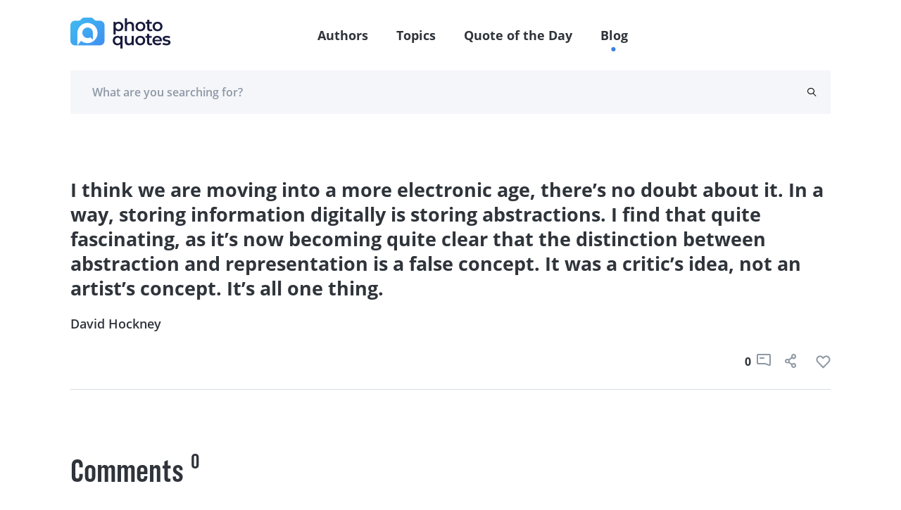

--- FILE ---
content_type: text/html; charset=UTF-8
request_url: https://photoquotes.com/quote/i-think-we-are-moving-into-a-more-electronic-age--
body_size: 5897
content:
<!DOCTYPE html>
<html lang="en">
<head>
    <!-- Google Tag Manager -->
    <script>(function(w,d,s,l,i){w[l]=w[l]||[];w[l].push({'gtm.start':
    new Date().getTime(),event:'gtm.js'});var f=d.getElementsByTagName(s)[0],
    j=d.createElement(s),dl=l!='dataLayer'?'&l='+l:'';j.async=true;j.src=
    'https://www.googletagmanager.com/gtm.js?id='+i+dl;f.parentNode.insertBefore(j,f);
    })(window,document,'script','dataLayer','GTM-W7G5LPKQ');</script>
    <!-- End Google Tag Manager -->

    <meta charset="utf-8">
    <meta name="viewport" content="width=device-width, initial-scale=1">

    




<title>I think we are moving into a more electronic age,  | PhotoQuotes</title><meta name="description" content="I think we are moving into a more electronic age, there’s no doubt about it. In a way, s...Read more"><link rel="canonical" href="https://photoquotes.com/quote/i-think-we-are-moving-into-a-more-electronic-age--"/><meta property="og:description" content="I think we are moving into a more electronic age, there’s no doubt about it. In a way, s...Read more" /><meta property="og:title" content="I think we are moving into a more electronic age,  | PhotoQuotes" /><meta property="og:type" content="website" /><meta property="og:url" content="https://photoquotes.com/quote/i-think-we-are-moving-into-a-more-electronic-age--" /><meta property="og:image" content="https://photoquotes.com/images/favicon2@2x.png" /><script type="application/ld+json">{"@context":"https://schema.org","@type":"WebPage","name":"Photo quotes","description":"Photo quotes"}</script>
<!-- Fonts -->


<!-- Styles -->


    <link href="https://photoquotes.com/css/main.css" rel="stylesheet" type="text/css">

    <link rel="stylesheet" href="https://photoquotes.com/libs/css/animate.css" type="text/css" >
    <noscript>
        <link href="https://photoquotes.com/libs/css/animate.css" rel="stylesheet">
    </noscript>
    <link rel="stylesheet" href="https://photoquotes.com/libs/css/grid.css" type="text/css">
    <noscript>
        <link href="https://photoquotes.com/libs/css/grid.css" rel="stylesheet">
    </noscript>
    <link href="https://photoquotes.com/libs/css/selectize.css" rel="stylesheet">
    <link href="https://photoquotes.com/libs/css/slick.css" rel="stylesheet">
    <link href="https://photoquotes.com/css/editor.css" rel="stylesheet">
    <link rel="stylesheet" href="https://cdnjs.cloudflare.com/ajax/libs/font-awesome/4.7.0/css/font-awesome.min.css" type="text/css">
    <noscript>
        <link rel="stylesheet" href="https://cdnjs.cloudflare.com/ajax/libs/font-awesome/4.7.0/css/font-awesome.min.css">
    </noscript>

    <link rel="icon" href="https://photoquotes.com/favicon.ico" sizes="16x16" type="image/x-icon"/>
    <script async src="https://pagead2.googlesyndication.com/pagead/js/adsbygoogle.js?client=ca-pub-1980736722229148"
            crossorigin="anonymous"></script>
    <style>
        html {
            scroll-behavior: smooth;
        }
        #topScrollBtn {
            display: none; /* Hidden by default */
            position: fixed; /* Fixed/sticky position */
            bottom: 20px; /* Place the button at the bottom of the page */
            right: 30px; /* Place the button 30px from the right */
            z-index: 99; /* Make sure it does not overlap */
            border: none; /* Remove borders */
            outline: none; /* Remove outline */
            background-color: #1b6dd9; /* Set a background color */
            color: white; /* Text color */
            cursor: pointer; /* Add a mouse pointer on hover */
            padding: 15px; /* Some padding */
            border-radius: 10px; /* Rounded corners */
            font-size: 18px; /* Increase font size */
        }

        #topScrollBtn:hover {
            background-color: #555; /* Add a dark-grey background on hover */
        }

        .author-block-start {
            display: block;
            position: relative;
            top: -100px;
            visibility: hidden;
        }

    </style>
        <style>
        .quote__center h1{
            font-size: 27px;
            line-height: 35px;
            font-weight: bold;
            color: #2F343B;
            font-family: "Open Sans", sans-serif;
        }
    </style>
    <script src="https://www.google.com/recaptcha/api.js" async defer></script>
</head>
<body class="antialiased">
<!-- Google Tag Manager (noscript) -->
<noscript><iframe src="https://www.googletagmanager.com/ns.html?id=GTM-W7G5LPKQ"
height="0" width="0" style="display:none;visibility:hidden"></iframe></noscript>
<!-- End Google Tag Manager (noscript) -->

    <header class="container-fluid">
    <div class="headerFixed">
        <div class="container">
            <div class="top-header">
                <div class="top-header__left">
                    <a href="https://photoquotes.com">
                        <img src="https://photoquotes.com/assets/logo.png" alt="Photo Quotes" title="Photo Quotes" data-nsfw-filter-status="sfw" style="visibility: visible;">
                    </a>
                </div>
                <nav class="nav-links">
                    <ul>
                        <li><a href="https://photoquotes.com/authors">Authors</a></li>
                        <li><a href="https://photoquotes.com/topics">Topics</a></li>
                        <li><a href="https://photoquotes.com/quote-of-the-day">Quote of the Day</a></li>
                        <li><a href="https://photoquotes.com/blogs">Blog</a></li>
                        <li>
                                                    </li>
                        <div class="active-nav" style="opacity: 1; transform: translate(417.453px, 100%);"></div>
                    </ul>
                </nav>

                <div class="top-header__right">
                    <a href=""><span class="icon-user"></span></a>
                    <div class="btn__open-menu">
                        <span class="line line1"></span>
                        <span class="line line2"></span>
                    </div>
                </div>





















            </div>
        </div>
    </div>
            <div class="headerFixedBottom">
        <div class="container">
            <div class="bottom-header row">
                <form action="https://photoquotes.com/search" class="bottom-header__content" novalidate="novalidate" style="padding-right: 20px;">
                    <input type="text" class="gray-form__elem" name="search_text" placeholder="What are you searching for?" required="">
                    <button type="submit" class="icon-search"></button>
                </form>
            </div>
        </div>
    </div>
    </header>

<script>
    /* When the user clicks on the button,
    toggle between hiding and showing the dropdown content */
    function myFunction() {
        document.getElementById("myDropdown").classList.toggle("show");
    }

    // Close the dropdown if the user clicks outside of it
    window.onclick = function(event) {
        if (!event.target.matches('.dropbtn')) {
            var dropdowns = document.getElementsByClassName("dropdown-content");
            var i;
            for (i = 0; i < dropdowns.length; i++) {
                var openDropdown = dropdowns[i];
                if (openDropdown.classList.contains('show')) {
                    openDropdown.classList.remove('show');
                }
            }
        }
    }
</script>
    <main>
        <section class="container container-blog pt80 pb60">
                        <div class="quote mt0 wow zoomIn mb20" style="margin-bottom: 80px">
                                <div class="quote__center">
                    <h1>I think we are moving into a more electronic age, there’s no doubt about it. In a way, storing information digitally is storing abstractions. I find that quite fascinating, as it’s now becoming quite clear that the distinction between abstraction and representation is a false concept. It was a critic’s idea, not an artist’s concept. It’s all one thing.</h1>
                </div>
                <div class="quote__author">
                                            <a href="https://photoquotes.com/author/david-hockney">
                            David Hockney
                        </a>
                                    </div>
                <div class="quote__meta">
                    <p class="gray-font"></p>
                                    </div>
                <div class="quote__bottom">
                    <div class="quote__tags">
                                            </div>
                    <div class="icons">
                        <span class="counter">0</span>
                        <a style="margin-right: 20px">
                            <span class="icon-comment"></span>
                        </a>
                                                <button data-link="https://photoquotes.com/quote/i-think-we-are-moving-into-a-more-electronic-age--" class="social-share-btn"
                           data-facebook="https://www.facebook.com/sharer/sharer.php?u=https://photoquotes.com/quote/i-think-we-are-moving-into-a-more-electronic-age--"
                           data-twitter="https://twitter.com/intent/tweet?text=PhotoQuote&amp;url=https://photoquotes.com/quote/i-think-we-are-moving-into-a-more-electronic-age--"
                           data-linkedin="https://www.linkedin.com/sharing/share-offsite?mini=true&amp;url=https://photoquotes.com/quote/i-think-we-are-moving-into-a-more-electronic-age--&amp;title=PhotoQuote&amp;summary="
                           style="margin-right: 20px">
                            
                            <span class="icon-share"></span>
                        </button>
                        <span class="counter like-count-quote-17219"></span>
                        <button data-id="17219" style="display: contents" data-type="quote"
                                class="social-like-btn">
                            <span class="like like-gray"></span>
                        </button>
                    </div>
                </div>
            </div>
        </section>

        <section class="container mb60">
            <div class="row">
                <div class="col-xl-9 col-lg-8 pr10">
                    <section class="comments-container">
                        <div class="comments-title">
                            <h3 class="comments-title__item">Comments</h3>
                            <span class="comments-title__counter">0</span>
                        </div>
                        <div class="comment row comment__user">
                            <div class="comment__person col-1">
                                <img src="/images/anyone.png" alt="" data-nsfw-filter-status="sfw"
                                     style="visibility: visible;">
                            </div>
                            <div class="comment__right col">
                                <form action="" class="comment-form__container" novalidate="novalidate">
                                    <div class="row container-offset-10">
                                        <div class="col-lg-6 col-12 mb-lg-0 mb-4 form-group">
                                            <label for="name" generated="true"
                                                   class="error message message-top"></label>
                                            <input type="text" placeholder="Name" class="gray-form__elem" name="name"
                                                   id="name">
                                            <span class="text-danger error-text name_err"></span>
                                        </div>
                                        <div class="col-lg-6 col-12 form-group">
                                            <label for="email" generated="true"
                                                   class="error message message-top"></label>
                                            <input type="email" placeholder="Email" class="gray-form__elem" name="email"
                                                   id="email">
                                            <span class="text-danger error-text email_err"></span>
                                        </div>
                                    </div>
                                    <div class="submit-input">
                                        <label for="message" generated="true"
                                               class="error message message-bottom"></label>
                                        <textarea placeholder="Add comment" rows="1" class="gray-form__elem rel"
                                                  name="comment" id="comment" style="height:60px;overflow-y:hidden;"></textarea>
                                        <span class="text-danger error-text comment_err"></span>
                                        <button type="button" id="submit_comment_btn" class="send-icon"></button>
                                    </div>
                                </form>
                            </div>
                        </div>
                        <div id="comment-block">
                                                            <div class="row comment mt-5">

                                </div>
                                                    </div>
                    </section>
                </div>
                <div class="col-xl-3 col-lg-4">
                    <div id="right_banner">




                    </div>
                </div>
            </div>
        </section>

        <section class="pb80">
            <div id="bottom_banner">



            </div>
        </section>
    </main>
<div id="share-modal" class="p-4">
    <div class="header d-flex justify-content-between">
        <h4 class="text-gray" style="font-size: 24px">
            Share
        </h4>
        <span class="fa fa-times text-gray" style="font-size: 20px" id="close-share-btn"></span>
    </div>
    <div class="content">
        <ul>
            <li>
                <a id="facebook-url" class="text-gray">
                    <span class="fa fa-facebook text-white font-weight-bold pl-3 p-2" style="background: #354E8D"></span> &nbsp;Facebook
                </a>
            </li>
            <li>
                <a id="twitter-url" class="text-gray">
                    <span class="fa fa-twitter text-white font-weight-bold  p-2" style="background: #2899CA"></span> &nbsp;Twitter
                </a>
            </li>
            <li>
                <a id="linkedin-url" class="text-gray">
                    <span class="fa fa-linkedin p-2 text-white font-weight-bold" style="background: #026EA3"></span> &nbsp;LinkedIn
                </a>
            </li>
        </ul>
    </div>
    <div class="bottom mt-2">
        <label class="text-gray pb-2" id="copy-link">Click to copy link &nbsp;&nbsp;<span style="color: deepskyblue" class="hidden" id="copy-res">Copied</span></label>
        <input class="form-control mt-3" style="width: 100%;border: none; border-bottom: .5px solid gray" id="share-link-input">
    </div>
</div>

<footer class="footer container-fluid" id="first-section">
    <div class="container">
        <div class="row">
            <div class="col-lg-3 col-4 footer-bg">
                <ul class="list-links__white">
                    <li><a href="https://photoquotes.com/authors">Authors</a></li>
                    <li><a href="https://photoquotes.com/topics">Topics</a></li>
                    <li><a href="https://photoquotes.com/quote-of-the-day">Quote of the Day</a></li>
                    

                    <li><a href="https://photoquotes.com/blogs">Blog</a></li>
                </ul>
            </div>
            <div class="col-lg-9 col-8 footer-right">
                <div class="row" id="footer-block">

                </div>
                <div class="row">
                    <div class="col-lg-4 col-10 footer-icons">
                        <a href="https://www.facebook.com/PhotoQuotes/"><span class="icon-fb"></span></a>
                        <a href="#"><span class="icon-insta"></span></a>
                        <a href="https://twitter.com/photoquotes"><span class="icon-twi"></span></a>
                        <a href="#"><span class="icon-youtube"></span></a>
                    </div>
                    <div class="col-lg-8 col-12">
                        <form action="" class="footer-form">
                            <label for="email" class="error message message-top"></label>
                            <input type="email" placeholder="Enter your email" id="subscribe-email" class="white-font"
                                   name="email">
                            <button type="button" id="subscribe-newsletter-btn" class="btn-footer wide-text btn__blue-gradient">Subscribe</button>
                        </form>
                    </div>
                </div>
            </div>
        </div>
    </div>
</footer>



<script src="https://photoquotes.com/libs/js/clamp.js" rel="preload" type="text/javascript"></script>
<script src="https://photoquotes.com/libs/js/jquery.js" rel="preload" type="text/javascript"></script>
<script src="https://photoquotes.com/libs/js/jquery.mask.js" rel="preload" type="text/javascript"></script>
<script src="https://photoquotes.com/libs/js/masonry.js" rel="preload" type="text/javascript"></script>
<script src="https://photoquotes.com/libs/js/slick.min.js" rel="preload" type="text/javascript"></script>
<script src="https://photoquotes.com/libs/js/validate.js" rel="preload" type="text/javascript"></script>
<script src="https://photoquotes.com/libs/js/wow.js" rel="preload" type="text/javascript"></script>
<script src="https://photoquotes.com/libs/js/selectize.js" rel="preload" type="text/javascript"></script>
<script src="https://photoquotes.com/js/extras/alphabet.js" rel="preload" type="text/javascript"></script>
<script src="https://photoquotes.com/js/extras/header.js" rel="preload" type="text/javascript"></script>
<script src="https://photoquotes.com/js/extras/main.js" rel="preload" type="text/javascript"></script>
<script src="https://photoquotes.com/js/extras/sliders.js" rel="preload" type="text/javascript"></script>
<script src="https://photoquotes.com/js/extras/tabs.js" rel="preload" type="text/javascript"></script>
<script src="https://photoquotes.com/js/extras/forms.js" rel="preload" type="text/javascript"></script>
<script src="https://photoquotes.com/js/share.js" rel="preload"></script>
<script src="https://photoquotes.com/js/bootstrap.min.js" type="text/javascript" rel="preload"></script>
<script src="https://photoquotes.com/js/notify.min.js"  type="text/javascript" rel="preload"></script>
    <script>
        $(function (){
            var _token = "csFzT48h0JDLOhR3TQSnEYnPKVpPeoiGR1ifEUWd";
            $('#submit_comment_btn').click(function() {
                var name = $('#name').val();
                var email = $('#email').val();
                var comment = $('#comment').val();
                var quote_id = "17219"
                $.ajax({
                    url: "https://photoquotes.com/post_quote_comment",
                    type: "POST",
                    data: {_token: _token, name: name, email: email, comment: comment, quote_id: quote_id},
                    success: function(res) {
                        console.log(res);
                        if(res.success) {
                            cleanForm();
                            reloadCommentBlock();
                        }else{
                            printErrorMsg(res.error);
                        }
                    }
                });
            });

            function printErrorMsg (msg) {
                $.each( msg, function( key, value ) {
                    console.log(key);
                    $('.'+key+'_err').text(value);
                });
            }

            function cleanForm() {
                $('#name').val('');
                $('#email').val('');
                $('#comment').val('');
            }

            function reloadCommentBlock() {
                $.ajax({
                    url: "https://photoquotes.com/get_quote_comment",
                    method: "POST",
                    data: {id: "17219"},
                    success: function(res) {
                        $('#comment-block').html(res);
                    }
                })
            }
        });
    </script>




















<script>
    var currentRoute = "quote";
    var curUrl = "/quote/i-think-we-are-moving-into-a-more-electronic-age--";
    console.log(curUrl);

    function modifyDescription() {
        var quoteEls = document.querySelectorAll('blockquote');
        for(var i = 0; i<quoteEls.length; i++){
            var quoteEl = quoteEls[i];
            if (quoteEl) {
                var html = quoteEl.innerText;
                var newEl = document.createElement('div');
                $(newEl).addClass('side-col-container__quote');
                var imgEl = document.createElement('img');
                imgEl.src = "https://photoquotes.com/assets/icons/quotes.svg";
                var childDiv = document.createElement('div');
                childDiv.innerHTML = html;
                $(childDiv).addClass('side-col-container__quote-text');
                newEl.appendChild(imgEl);
                newEl.appendChild(childDiv);
                quoteEl.parentNode.replaceChild(newEl, quoteEl);
            }
        }
    }

    function getBanner() {
        if ($('#right_banner')) {
            $.ajax({
                url: "https://photoquotes.com/getBanner",
                method: "GET",
                data: {_token: "csFzT48h0JDLOhR3TQSnEYnPKVpPeoiGR1ifEUWd", route: curUrl, position: 'right'},
                success: function (data) {
                    $('#right_banner').html(data);
                }
            })
        }
        if ($('#bottom_banner')) {
            $.ajax({
                url: "https://photoquotes.com/getBanner",
                method: "GET",
                data: {_token: "csFzT48h0JDLOhR3TQSnEYnPKVpPeoiGR1ifEUWd", route: curUrl, position: 'bottom'},
                success: function (data) {
                    $('#bottom_banner').html(data);
                }
            })
        }

        if ($('#top_banner')) {
            $.ajax({
                url: "https://photoquotes.com/getBanner",
                method: "GET",
                data: {_token: "csFzT48h0JDLOhR3TQSnEYnPKVpPeoiGR1ifEUWd", route: curUrl, position: 'top'},
                success: function (data) {
                    $('#top_banner').html(data);
                }
            })
        }
        if ($('#inner_banner')) {
            $.ajax({
                url: "https://photoquotes.com/getBanner",
                method: "GET",
                data: {_token: "csFzT48h0JDLOhR3TQSnEYnPKVpPeoiGR1ifEUWd", route: curUrl, position: 'inner'},
                success: function (data) {
                    $('#inner_banner').html(data);
                }
            })
        }
    }

    function showPopularBlock() {
        $.ajax({
            url: "https://photoquotes.com/getPopularBlock",
            method: "GET",
            data: {_token: "csFzT48h0JDLOhR3TQSnEYnPKVpPeoiGR1ifEUWd", page: curUrl},
            success: function (html){
                $('.popular-block').html(html);
                getBanner();
            }
        })
    }

    $(function () {
                modifyDescription();
        $('#close-share-btn').click(function () {
            $('#share-modal').hide();
        })

        $('.social-share-btn').click(function (e) {
            console.log(e.screenY, e);
            var ww = $(window).width();
            var wh = $(window).height();

            var left = Math.min((e.screenX - 300), (ww - 300));
            var top = 0;
            left = left.toString() + "px";

            if ((e.screenY + 350) < wh) {
                top = (e.screenY - 100).toString() + "px";
            }
            if ((e.screenY + 350) >= wh) {
                top = (e.screenY - 450).toString() + "px";
            }
            if(ww < 500) { // mobile phone ; place on center
                left = ((ww - 300) / 2).toString() + "px";
                top = ((wh - 300) / 2).toString() + "px";
            }
            $('#share-modal').css("left", left);
            $('#share-modal').css("top", top);

            $('#facebook-url').attr('href', $(this).data('facebook'));
            $('#twitter-url').attr('href', $(this).data('twitter'));
            $('#linkedin-url').attr('href', $(this).data('linkedin'));
            $('#share-link-input').val($(this).data("link"));
            $('#share-modal').show();
        });

        $('.social-like-btn').click(function (e) {
            var id = $(this).data('id');
            var type = $(this).data('type');
            $.ajax({
                url: "https://photoquotes.com/setLike",
                method: "POST",
                data: {_token: "csFzT48h0JDLOhR3TQSnEYnPKVpPeoiGR1ifEUWd", type: type, id: id},
                success: function (res) {
                    if (res.success) {
                        $(`.like-count-${type}-${id}`).text(res.count);
                    }
                }
            })
        })

        $('#copy-link').click(function () {
            document.getElementById('share-link-input').select();
            document.execCommand("copy");
            $('#copy-res').removeClass("hidden");
            setTimeout(function () {
                $('#copy-res').addClass("hidden");
            }, 1000);
        });

        getBanner();

        showPopularBlock();
        // get Footer
        $.ajax({
            url: "https://photoquotes.com/getFooterPage",
            method: "GET",
            data: {_token: "csFzT48h0JDLOhR3TQSnEYnPKVpPeoiGR1ifEUWd", route: currentRoute},
            success: function (html) {
                $("#footer-block").html(html);
            }
        })

        // mobile menu
        $('.btn__open-menu').click(function () {
            $(this).toggleClass('open');
            $("html").toggleClass('open-menu');
        });

        // outside click hide share modal
        $(document).mouseup(function(e){
            var container = $("#share-modal");

            // If the target of the click isn't the container
            if(!container.is(e.target) && container.has(e.target).length === 0){
                container.hide();
            }
        });

        // newsletter subscribe function
        $('#subscribe-newsletter-btn').click(function (){
            var email = $('#subscribe-email').val();

            $.ajax({
                url: "https://photoquotes.com/newsletter/save",
                method: "post",
                data: {email: email, _token: _token},
                success: function (res){
                    if(res.success) {
                        $.notify("Successfully subscribed", "success");
                    }
                }
            })
        })

    });

</script>

</body>
</html>


--- FILE ---
content_type: text/html; charset=UTF-8
request_url: https://photoquotes.com/getPopularBlock?_token=csFzT48h0JDLOhR3TQSnEYnPKVpPeoiGR1ifEUWd&page=%2Fquote%2Fi-think-we-are-moving-into-a-more-electronic-age--
body_size: 2665
content:
<section class="container-fluid gray-gradient" id="first-section">
    <div class="row container ptb110">
        <div class="col-xl-2 col-6 container-links wow fadeInUp">
            <h3>Popular Topics</h3>
            <ul class="list-links__gray">
                                    <li>
                                                    <a href="https://photoquotes.com/topic/joke">#Joke</a>
                                            </li>
                                    <li>
                                                    <a href="https://photoquotes.com/topic/funny">#funny</a>
                                            </li>
                                    <li>
                                                    <a href="https://photoquotes.com/topic/slogan">#slogan</a>
                                            </li>
                                    <li>
                                                    <a href="https://photoquotes.com/topic/advertisement">#advertisement</a>
                                            </li>
                                    <li>
                                                    <a href="https://photoquotes.com/topic/pentax">#Pentax</a>
                                            </li>
                                    <li>
                                                    <a href="https://photoquotes.com/topic/nikon">#Nikon</a>
                                            </li>
                                    <li>
                                                    <a href="https://photoquotes.com/topic/minolta">#Minolta</a>
                                            </li>
                                    <li>
                                                    <a href="https://photoquotes.com/topic/ermanox">#ermanox</a>
                                            </li>
                                    <li>
                                                    <a href="https://photoquotes.com/topic/movie">#movie</a>
                                            </li>
                                    <li>
                                                    <a href="https://photoquotes.com/topic/titanic">#Titanic</a>
                                            </li>
                            </ul>
            <a href="https://photoquotes.com/topics" class="dark-gray-font wide-text">More Topics</a>
        </div>
        <div class="col-xl-2 col-6 container-links wow fadeInUp" data-wow-delay=".1s">
            <h3>Top <br/> Photographers</h3>
            <ul class="list-links__gray">
                
            </ul>
            <a href="https://photoquotes.com/authors" class="dark-gray-font wide-text">More Photographers</a>
        </div>
        <div class="col-xl-8 col-lg-12 container-dayquotes wow fadeInUp" data-wow-delay=".2s">
            <div class="row justify-content-xl-between flex-wrap">
                <div class="col-md-6 d-flex flex-column justify-content-lg-between mb10 mr10">
                    <h3 class="w75-md">Photo Quotes of the Day</h3>
                    <div id="inner_banner">



                    </div>
                </div>
                
                                        <div class="col-md-6 d-flex flex-column justify-content-lg-between mb10 mr10">
                        <div class="card small-card purple-gradient">
                            <div class="card__content">
                                <div class="card__text">
                                    <a href="https://photoquotes.com/quote/there-s-nothing-more-extraordinary-than-reality-">
                                        <p>There's nothing more extraordinary than reality.</p>
                                    </a>
                                </div>
                                <div class="card__bottom">
                                                                        <a class="card__author" href="https://photoquotes.com/author/mary-ellen-mark">Mary Ellen Mark</a>
                                                                        <div class="card__icons">
                                                                                <button data-link="https://photoquotes.com/quote/there-s-nothing-more-extraordinary-than-reality-" class="social-share-btn"
                                           data-facebook="https://www.facebook.com/sharer/sharer.php?u=https://photoquotes.com/quote/there-s-nothing-more-extraordinary-than-reality-"
                                           data-twitter="https://twitter.com/intent/tweet?text=PhotoQuote&amp;url=https://photoquotes.com/quote/there-s-nothing-more-extraordinary-than-reality-"
                                           data-linkedin="https://www.linkedin.com/sharing/share-offsite?mini=true&amp;url=https://photoquotes.com/quote/there-s-nothing-more-extraordinary-than-reality-&amp;title=PhotoQuote&amp;summary="
                                           style="margin-right: 20px">
                                            
                                            <span class="icon-share mr-30"></span>
                                        </button>
                                        <span class="counter like-count-quote-17839">212</span>
                                        <button data-id="17839" style="display: contents" data-type="quote" class="social-like-btn-more">
                                            <span class="like like-white"></span>
                                        </button>
                                    </div>
                                </div>
                            </div>
                        </div>
                    </div>
                
                                        <div class="col-md-6 d-flex flex-column justify-content-lg-between mb10 mr10">
                        <div class="card small-card blue-gradient">
                            <div class="card__content">
                                <div class="card__text">
                                    <a href="https://photoquotes.com/quote/photography-is-the-only-language-that-can-be-under">
                                        <p>Photography is the only language that can be understood anywhere in the world.</p>
                                    </a>
                                </div>
                                <div class="card__bottom">
                                                                        <a class="card__author" href="https://photoquotes.com/author/bruno-barbey">Bruno Barbey</a>
                                                                        <div class="card__icons">
                                                                                <button data-link="https://photoquotes.com/quote/photography-is-the-only-language-that-can-be-under" class="social-share-btn"
                                           data-facebook="https://www.facebook.com/sharer/sharer.php?u=https://photoquotes.com/quote/photography-is-the-only-language-that-can-be-under"
                                           data-twitter="https://twitter.com/intent/tweet?text=PhotoQuote&amp;url=https://photoquotes.com/quote/photography-is-the-only-language-that-can-be-under"
                                           data-linkedin="https://www.linkedin.com/sharing/share-offsite?mini=true&amp;url=https://photoquotes.com/quote/photography-is-the-only-language-that-can-be-under&amp;title=PhotoQuote&amp;summary="
                                           style="margin-right: 20px">
                                            
                                            <span class="icon-share mr-30"></span>
                                        </button>
                                        <span class="counter like-count-quote-17700">262</span>
                                        <button data-id="17700" style="display: contents" data-type="quote" class="social-like-btn-more">
                                            <span class="like like-white"></span>
                                        </button>
                                    </div>
                                </div>
                            </div>
                        </div>
                    </div>
                
                                        <div class="col-md-6 d-flex flex-column justify-content-lg-between mb10 mr10">
                        <div class="card small-card pink-gradient">
                            <div class="card__content">
                                <div class="card__text">
                                    <a href="https://photoquotes.com/quote/the-things-you-don---t-show-can-say-more-than-the-">
                                        <p>The things you don’t show can say more than the things that are made visible.</p>
                                    </a>
                                </div>
                                <div class="card__bottom">
                                                                        <a class="card__author" href="https://photoquotes.com/author/erwin-olaf">Erwin Olaf</a>
                                                                        <div class="card__icons">
                                                                                <button data-link="https://photoquotes.com/quote/the-things-you-don---t-show-can-say-more-than-the-" class="social-share-btn"
                                           data-facebook="https://www.facebook.com/sharer/sharer.php?u=https://photoquotes.com/quote/the-things-you-don---t-show-can-say-more-than-the-"
                                           data-twitter="https://twitter.com/intent/tweet?text=PhotoQuote&amp;url=https://photoquotes.com/quote/the-things-you-don---t-show-can-say-more-than-the-"
                                           data-linkedin="https://www.linkedin.com/sharing/share-offsite?mini=true&amp;url=https://photoquotes.com/quote/the-things-you-don---t-show-can-say-more-than-the-&amp;title=PhotoQuote&amp;summary="
                                           style="margin-right: 20px">
                                            
                                            <span class="icon-share mr-30"></span>
                                        </button>
                                        <span class="counter like-count-quote-17635">202</span>
                                        <button data-id="17635" style="display: contents" data-type="quote" class="social-like-btn-more">
                                            <span class="like like-white"></span>
                                        </button>
                                    </div>
                                </div>
                            </div>
                        </div>
                    </div>
                            </div>
        </div>
    </div>
</section>

<script>
    $(function (){
        $('#close-share-btn').click(function () {
            $('#share-modal').hide();
        })

        $('.social-share-btn').click(function (e) {
            console.log(e.screenY, e);
            var ww = $(window).width();
            var wh = $(window).height();

            var left = Math.min((e.screenX - 300), (ww - 300));
            var top = 0;
            left = left.toString() + "px";

            if ((e.screenY + 350) < wh) {
                top = (e.screenY - 100).toString() + "px";
            }
            if ((e.screenY + 350) >= wh) {
                top = (e.screenY - 450).toString() + "px";
            }
            if(ww < 500) { // mobile phone ; place on center
                left = ((ww - 300) / 2).toString() + "px";
                top = ((wh - 300) / 2).toString() + "px";
            }
            $('#share-modal').css("left", left);
            $('#share-modal').css("top", top);

            $('#facebook-url').attr('href', $(this).data('facebook'));
            $('#twitter-url').attr('href', $(this).data('twitter'));
            $('#linkedin-url').attr('href', $(this).data('linkedin'));
            $('#share-link-input').val($(this).data("link"));
            $('#share-modal').show();
        });

        $('.social-like-btn-more').click(function (e) {
            var id = $(this).data('id');
            var type = $(this).data('type');
            $.ajax({
                url: "https://photoquotes.com/setLike",
                method: "POST",
                data: {_token: "csFzT48h0JDLOhR3TQSnEYnPKVpPeoiGR1ifEUWd", type: type, id: id},
                success: function (res) {
                    if (res.success) {
                        $(`.like-count-${type}-${id}`).text(res.count);
                    }
                }
            })
        })

        $('#copy-link').click(function () {
            document.getElementById('share-link-input').select();
            document.execCommand("copy");
            $('#copy-res').removeClass("hidden");
            setTimeout(function () {
                $('#copy-res').addClass("hidden");
            }, 1000);
        });
    });
</script>


--- FILE ---
content_type: text/html; charset=utf-8
request_url: https://www.google.com/recaptcha/api2/aframe
body_size: -88
content:
<!DOCTYPE HTML><html><head><meta http-equiv="content-type" content="text/html; charset=UTF-8"></head><body><script nonce="BBlKPlfTf6m1iG99i2Ji1w">/** Anti-fraud and anti-abuse applications only. See google.com/recaptcha */ try{var clients={'sodar':'https://pagead2.googlesyndication.com/pagead/sodar?'};window.addEventListener("message",function(a){try{if(a.source===window.parent){var b=JSON.parse(a.data);var c=clients[b['id']];if(c){var d=document.createElement('img');d.src=c+b['params']+'&rc='+(localStorage.getItem("rc::a")?sessionStorage.getItem("rc::b"):"");window.document.body.appendChild(d);sessionStorage.setItem("rc::e",parseInt(sessionStorage.getItem("rc::e")||0)+1);localStorage.setItem("rc::h",'1769376611741');}}}catch(b){}});window.parent.postMessage("_grecaptcha_ready", "*");}catch(b){}</script></body></html>